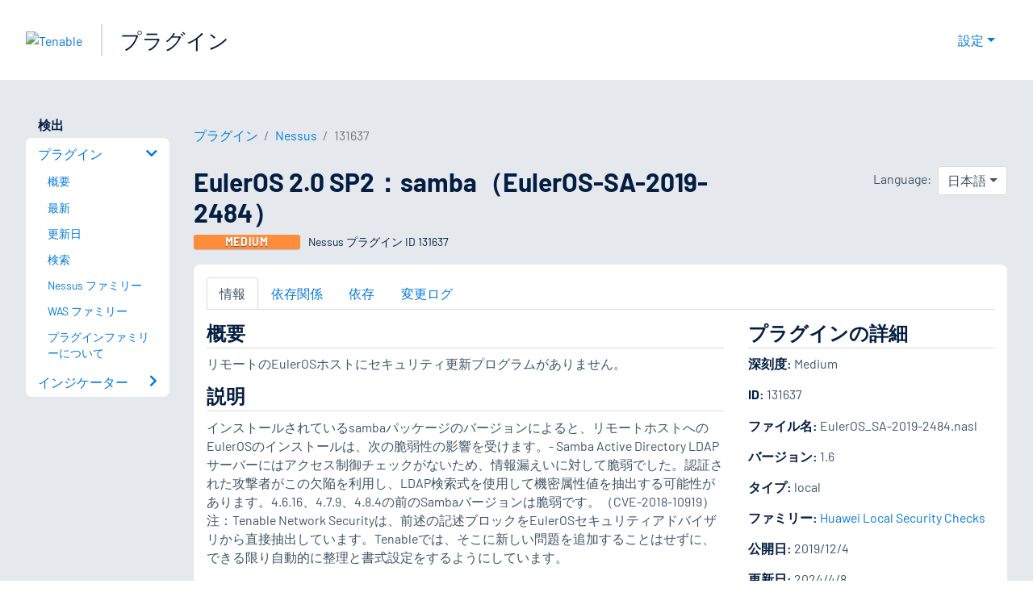

--- FILE ---
content_type: application/x-javascript; charset=UTF-8
request_url: https://trackingapi.trendemon.com/api/Identity/me?accountId=2110&DomainCookie=17688499995296366&fingerPrint=cd6156e959afb7f71e12407d11bda856&callback=jsonp144150&vid=
body_size: 275
content:
jsonp144150({"VisitorUid":"6535019522976584946","VisitorInternalId":"2110:17688499995296366"})

--- FILE ---
content_type: application/x-javascript; charset=UTF-8
request_url: https://trackingapi.trendemon.com/api/experience/personal-stream?AccountId=2110&ClientUrl=https%3A%2F%2Fjp.tenable.com%2Fplugins%2Fnessus%2F131637&MarketingAutomationCookie=&ExcludedStreamsJson=%5B%5D&callback=jsonp211121&vid=2110:17688499995296366
body_size: -64
content:
jsonp211121(null)

--- FILE ---
content_type: application/x-javascript; charset=UTF-8
request_url: https://trackingapi.trendemon.com/api/experience/personal-embedded?AccountId=2110&ClientUrl=https%3A%2F%2Fjp.tenable.com%2Fplugins%2Fnessus%2F131637&MarketingAutomationCookie=&Ids=%5B%5D&Groups=%5B%5D&StreamId=&callback=jsonp968413&vid=2110:17688499995296366
body_size: -66
content:
jsonp968413([])

--- FILE ---
content_type: application/x-javascript; charset=UTF-8
request_url: https://trackingapi.trendemon.com/api/experience/personal?AccountId=2110&ClientUrl=https%3A%2F%2Fjp.tenable.com%2Fplugins%2Fnessus%2F131637&MarketingAutomationCookie=&ExcludeUnitsJson=%5B%5D&streamId=&callback=jsonp925046&vid=2110:17688499995296366
body_size: -66
content:
jsonp925046([])